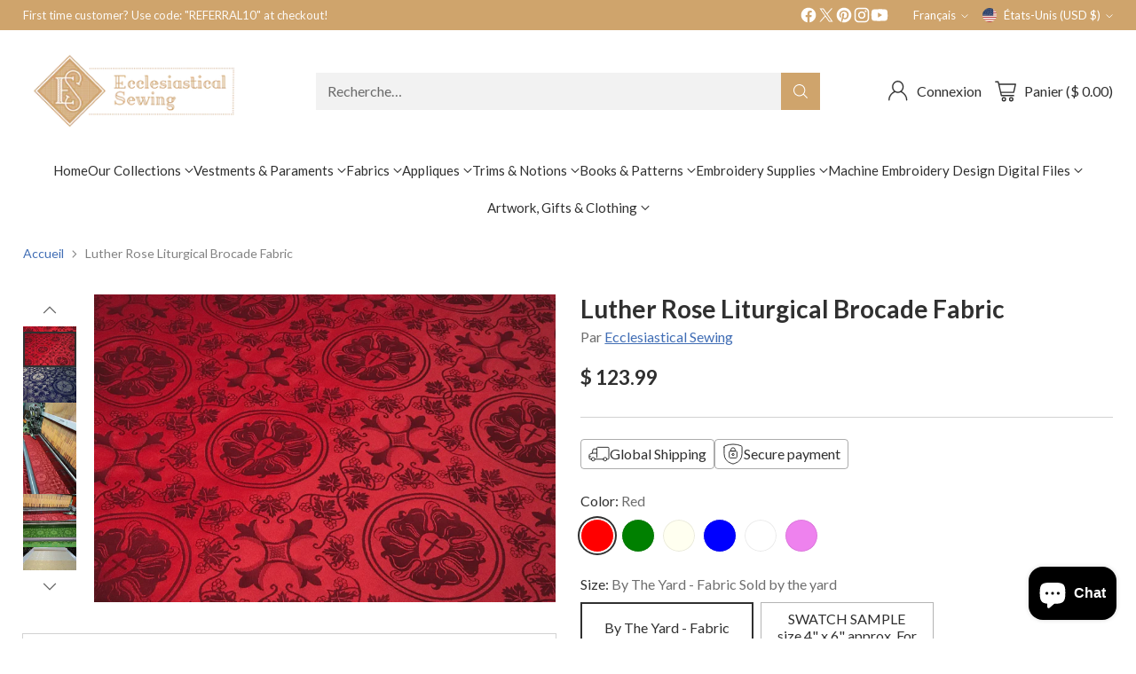

--- FILE ---
content_type: text/javascript; charset=utf-8
request_url: https://www.ecclesiasticalsewing.com/fr/products/liturgical-brocade-fabric-luther-rose1.js
body_size: 3443
content:
{"id":9438130755,"title":"Luther Rose Liturgical Brocade Fabric","handle":"liturgical-brocade-fabric-luther-rose1","description":"\u003ch2\u003eTraditional Church Fabric in Luther Rose Emblem\u003c\/h2\u003e\n\u003ch3\u003eLuther Rose Fabric - Inspirational Background\u003c\/h3\u003e\n\u003cp\u003eAs the 500th Anniversary of the Reformation approaches, we developed a way for churches to mark the celebration and to create something truly special for their churches. This was the inspiration behind the creation of the Luther Rose Liturgical Brocade Fabric.\u003c\/p\u003e\n\u003ch3\u003eLiturgical Brocade Fabric Description\u003c\/h3\u003e\n\u003cp\u003eThe Luther Rose Liturgical Brocade Fabric is a collaborative effort between the designer Carrie Roberts and Liturgical Artist Edward Riojas. The \u003ca title=\"Church Fabrics and Linen | Ecclesiastical Sewing\" href=\"https:\/\/www.ecclesiasticalsewing.com\/collections\/church-fabrics-linen\" target=\"_blank\"\u003echurch fabric\u003c\/a\u003e, which features the Luther Rose emblem and Patonce Cross is encircled with a vine and grape pattern. This deeply symbolic fabric is suitable for use during Reformation Celebrations, as well as other seasons of the church year. Luther Rose Brocade is woven in the same weight and quality as our other yarn-dyed brocade fabrics.\u003c\/p\u003e\n\u003ch3\u003eFeatures\u003c\/h3\u003e\n\u003cp\u003e\u003cstrong\u003eAvailable colors*\u003c\/strong\u003e:  \u003c\/p\u003e\n\u003cul\u003e\n\u003cli\u003eRed (Currently only available for custom orders, Yardage not available for sale). \u003cbr\u003e\n\u003c\/li\u003e\n\u003cli\u003eGreen \u003c\/li\u003e\n\u003cli\u003eIvory\u003c\/li\u003e\n\u003cli\u003eWhite\u003c\/li\u003e\n\u003cli\u003eBlue\u003c\/li\u003e\n\u003cli\u003eViolet\u003c\/li\u003e\n\u003c\/ul\u003e\n\u003ch3\u003eUse to create:\u003c\/h3\u003e\n\u003cul\u003e\n\u003cli\u003eChasubles \u003cbr\u003e\n\u003c\/li\u003e\n\u003cli\u003ePastor or priest stoles\u003c\/li\u003e\n\u003cli\u003eAltar hangings\u003c\/li\u003e\n\u003cli\u003ePulpit Falls\/Ambo Falls\u003c\/li\u003e\n\u003cli\u003eChalice Veils and Burses \u003c\/li\u003e\n\u003cli\u003eBanners  \u003c\/li\u003e\n\u003cli\u003eHistoric Costumes\u003c\/li\u003e\n\u003c\/ul\u003e\n\u003cp\u003e\u003cstrong\u003eWidth\u003c\/strong\u003e: 57\" (145 cm)\u003cbr\u003e\u003cstrong\u003ePattern repeat\u003c\/strong\u003e: 7\" (18 cm)  \u003cbr\u003e\u003cstrong\u003eFiber content\u003c\/strong\u003e: 60% Cotton, 40% Viscose\u003c\/p\u003e\n\u003cp\u003eSee our complete line of\u003cspan\u003e \u003c\/span\u003e\u003ca title=\"Liturgical Vestment Pattern | Ecclesiastical Sewing\" href=\"https:\/\/www.ecclesiasticalsewing.com\/collections\/vestment-patterns\" rel=\"noopener\" target=\"_blank\"\u003eChurch Vestment Sewing Patterns\u003c\/a\u003e\u003cspan\u003e \u003c\/span\u003edesigned to help you create your next masterpiece!\u003c\/p\u003e\n\u003cp\u003e\u003cstrong\u003e*\u003c\/strong\u003ePlease \u003ca rel=\"noopener\" title=\"Contact Us 24x7 | The Ecclesiastical Sewing Team\" href=\"https:\/\/www.ecclesiasticalsewing.com\/pages\/contact-us-dev\" target=\"_blank\"\u003econtact us anytime\u003c\/a\u003e with questions. Thank you.  \u003c\/p\u003e\n\u003ch2\u003ePurchase Options:\u003c\/h2\u003e\n\u003cul\u003e\n\u003cli\u003e\u003cstrong\u003eBY THE YARD\u003c\/strong\u003e\u003c\/li\u003e\n\u003cli\u003e\n\u003cstrong\u003eSWATCH SAMPLE SIZE FOR COLOR CHECK ONLY - APPROXIMATELY 2\" x 4\" \u003c\/strong\u003e\n\u003cul\u003e\n\u003cli\u003e\u003cstrong\u003ePlease see note below before ordering swatches. \u003c\/strong\u003e\u003c\/li\u003e\n\u003c\/ul\u003e\n\u003c\/li\u003e\n\u003c\/ul\u003e\n\u003cp\u003e\u003cstrong\u003eTo order a swatch:\u003cspan\u003e \u003c\/span\u003e\u003c\/strong\u003e\u003cspan\u003ePlease select the Swatch Sample Size and the color option. Add the swatch to the cart and check out.\u003c\/span\u003e\u003c\/p\u003e\n\u003cp\u003e\u003cstrong\u003eOrder lead time:\u003c\/strong\u003e\u003c\/p\u003e\n\u003cp\u003ePlease allow 7 to 10 days for order lead times.\u003c\/p\u003e\n\u003ch3 data-start=\"221\" data-end=\"271\"\u003e⚠️ IMPORTANT SWATCH ORDER NOTICE (PLEASE READ)\u003c\/h3\u003e\n\u003cp data-start=\"273\" data-end=\"378\"\u003eSwatches are \u003cstrong data-start=\"286\" data-end=\"308\"\u003esample pieces only\u003c\/strong\u003e, measuring approximately \u003cstrong data-start=\"334\" data-end=\"345\"\u003e2\" × 4\"\u003c\/strong\u003e, and are \u003cstrong data-start=\"355\" data-end=\"377\"\u003eNOT fabric yardage\u003c\/strong\u003e.\u003c\/p\u003e\n\u003cp data-start=\"380\" data-end=\"529\"\u003e\u003cspan style=\"color: rgb(43, 0, 255);\"\u003e\u003cstrong\u003eTo order a swatch:\u003c\/strong\u003e\u003c\/span\u003e\u003cbr data-start=\"398\" data-end=\"401\"\u003ePlease select \u003cstrong data-start=\"415\" data-end=\"437\"\u003eSwatch Sample Size\u003c\/strong\u003e and the desired \u003cstrong data-start=\"454\" data-end=\"470\"\u003ecolor option\u003c\/strong\u003e, then add the swatch to your cart and proceed to checkout.\u003c\/p\u003e\n\u003cp data-start=\"531\" data-end=\"724\"\u003e\u003cstrong data-start=\"531\" data-end=\"644\"\u003eOrders placed for swatch quantities (2 or more) will be fulfilled exactly as ordered and shipped as swatches.\u003c\/strong\u003e\u003cbr data-start=\"644\" data-end=\"647\"\u003eIf fabric yardage is required, it \u003cstrong data-start=\"681\" data-end=\"723\"\u003emust be ordered separately by the yard\u003c\/strong\u003e.\u003c\/p\u003e\n\u003cp data-start=\"726\" data-end=\"933\"\u003e⚠️ \u003cstrong data-start=\"729\" data-end=\"850\"\u003eFailure to read the product options or properly order yardage does not qualify for cancellation, refund, or exchange.\u003c\/strong\u003e\u003cbr data-start=\"850\" data-end=\"853\"\u003eSwatch orders are \u003cstrong data-start=\"871\" data-end=\"885\"\u003efinal sale\u003c\/strong\u003e and \u003cstrong data-start=\"890\" data-end=\"917\"\u003enot eligible for refund\u003c\/strong\u003e once processed.\u003cbr\u003e\u003cbr\u003e\u003c\/p\u003e","published_at":"2017-02-10T22:01:00-06:00","created_at":"2017-02-10T22:31:38-06:00","vendor":"Ecclesiastical Sewing","type":"Yarn Dyed Brocades","tags":["bolts:1\/2","swatch:3"],"price":699,"price_min":699,"price_max":12399,"available":true,"price_varies":true,"compare_at_price":null,"compare_at_price_min":0,"compare_at_price_max":0,"compare_at_price_varies":false,"variants":[{"id":34133629955,"title":"Red \/ By The Yard - Fabric Sold by the yard","option1":"Red","option2":"By The Yard - Fabric Sold by the yard","option3":null,"sku":"","requires_shipping":true,"taxable":false,"featured_image":{"id":41460777615616,"product_id":9438130755,"position":4,"created_at":"2024-07-10T22:55:39-05:00","updated_at":"2025-10-06T12:45:57-05:00","alt":"Luther Rose Liturgical Brocade Fabric | Religious Church Fabrics","width":1500,"height":1000,"src":"https:\/\/cdn.shopify.com\/s\/files\/1\/0879\/4990\/files\/luther-rose-liturgical-brocade-fabric-ecclesiastical-sewing-8.webp?v=1759772757","variant_ids":[34133629955]},"available":true,"name":"Luther Rose Liturgical Brocade Fabric - Red \/ By The Yard - Fabric Sold by the yard","public_title":"Red \/ By The Yard - Fabric Sold by the yard","options":["Red","By The Yard - Fabric Sold by the yard"],"price":12399,"weight":1247,"compare_at_price":null,"inventory_quantity":-6,"inventory_management":"shopify","inventory_policy":"continue","barcode":"","featured_media":{"alt":"Luther Rose Liturgical Brocade Fabric | Religious Church Fabrics","id":34248658911488,"position":4,"preview_image":{"aspect_ratio":1.5,"height":1000,"width":1500,"src":"https:\/\/cdn.shopify.com\/s\/files\/1\/0879\/4990\/files\/luther-rose-liturgical-brocade-fabric-ecclesiastical-sewing-8.webp?v=1759772757"}},"quantity_rule":{"min":1,"max":null,"increment":1},"quantity_price_breaks":[],"requires_selling_plan":false,"selling_plan_allocations":[]},{"id":35406294403,"title":"Green \/ By The Yard - Fabric Sold by the yard","option1":"Green","option2":"By The Yard - Fabric Sold by the yard","option3":null,"sku":"","requires_shipping":true,"taxable":false,"featured_image":{"id":41460777550080,"product_id":9438130755,"position":15,"created_at":"2024-07-10T22:55:41-05:00","updated_at":"2025-10-06T12:46:37-05:00","alt":"Luther Rose Liturgical Brocade Fabric | Religious Church Fabrics","width":1500,"height":744,"src":"https:\/\/cdn.shopify.com\/s\/files\/1\/0879\/4990\/files\/luther-rose-liturgical-brocade-fabric-ecclesiastical-sewing-3.webp?v=1759772797","variant_ids":[35406294403,29781928378465]},"available":true,"name":"Luther Rose Liturgical Brocade Fabric - Green \/ By The Yard - Fabric Sold by the yard","public_title":"Green \/ By The Yard - Fabric Sold by the yard","options":["Green","By The Yard - Fabric Sold by the yard"],"price":12399,"weight":1247,"compare_at_price":null,"inventory_quantity":-45,"inventory_management":null,"inventory_policy":"deny","barcode":"","featured_media":{"alt":"Luther Rose Liturgical Brocade Fabric | Religious Church Fabrics","id":34248659370240,"position":15,"preview_image":{"aspect_ratio":2.016,"height":744,"width":1500,"src":"https:\/\/cdn.shopify.com\/s\/files\/1\/0879\/4990\/files\/luther-rose-liturgical-brocade-fabric-ecclesiastical-sewing-3.webp?v=1759772797"}},"quantity_rule":{"min":1,"max":null,"increment":1},"quantity_price_breaks":[],"requires_selling_plan":false,"selling_plan_allocations":[]},{"id":42501682051,"title":"Ivory \/ By The Yard - Fabric Sold by the yard","option1":"Ivory","option2":"By The Yard - Fabric Sold by the yard","option3":null,"sku":"","requires_shipping":true,"taxable":false,"featured_image":{"id":41460777812224,"product_id":9438130755,"position":10,"created_at":"2024-07-10T22:55:40-05:00","updated_at":"2025-10-06T12:46:21-05:00","alt":"Luther Rose Liturgical Brocade Fabric | Religious Church Fabrics","width":1000,"height":499,"src":"https:\/\/cdn.shopify.com\/s\/files\/1\/0879\/4990\/files\/luther-rose-liturgical-brocade-fabric-ecclesiastical-sewing-10.webp?v=1759772781","variant_ids":[42501682051,29781931819105]},"available":true,"name":"Luther Rose Liturgical Brocade Fabric - Ivory \/ By The Yard - Fabric Sold by the yard","public_title":"Ivory \/ By The Yard - Fabric Sold by the yard","options":["Ivory","By The Yard - Fabric Sold by the yard"],"price":12399,"weight":1247,"compare_at_price":null,"inventory_quantity":-4,"inventory_management":null,"inventory_policy":"deny","barcode":"","featured_media":{"alt":"Luther Rose Liturgical Brocade Fabric | Religious Church Fabrics","id":34248659173632,"position":10,"preview_image":{"aspect_ratio":2.004,"height":499,"width":1000,"src":"https:\/\/cdn.shopify.com\/s\/files\/1\/0879\/4990\/files\/luther-rose-liturgical-brocade-fabric-ecclesiastical-sewing-10.webp?v=1759772781"}},"quantity_rule":{"min":1,"max":null,"increment":1},"quantity_price_breaks":[],"requires_selling_plan":false,"selling_plan_allocations":[]},{"id":3260399878173,"title":"Blue \/ By The Yard - Fabric Sold by the yard","option1":"Blue","option2":"By The Yard - Fabric Sold by the yard","option3":null,"sku":"","requires_shipping":true,"taxable":false,"featured_image":{"id":41460777681152,"product_id":9438130755,"position":11,"created_at":"2024-07-10T22:55:40-05:00","updated_at":"2025-10-06T12:46:23-05:00","alt":"Luther Rose Liturgical Brocade Fabric | Religious Church Fabrics","width":1500,"height":819,"src":"https:\/\/cdn.shopify.com\/s\/files\/1\/0879\/4990\/files\/luther-rose-liturgical-brocade-fabric-ecclesiastical-sewing-11.webp?v=1759772783","variant_ids":[3260399878173,29781934669921]},"available":true,"name":"Luther Rose Liturgical Brocade Fabric - Blue \/ By The Yard - Fabric Sold by the yard","public_title":"Blue \/ By The Yard - Fabric Sold by the yard","options":["Blue","By The Yard - Fabric Sold by the yard"],"price":12399,"weight":1247,"compare_at_price":null,"inventory_quantity":-16,"inventory_management":null,"inventory_policy":"deny","barcode":"","featured_media":{"alt":"Luther Rose Liturgical Brocade Fabric | Religious Church Fabrics","id":34248659206400,"position":11,"preview_image":{"aspect_ratio":1.832,"height":819,"width":1500,"src":"https:\/\/cdn.shopify.com\/s\/files\/1\/0879\/4990\/files\/luther-rose-liturgical-brocade-fabric-ecclesiastical-sewing-11.webp?v=1759772783"}},"quantity_rule":{"min":1,"max":null,"increment":1},"quantity_price_breaks":[],"requires_selling_plan":false,"selling_plan_allocations":[]},{"id":3260439822365,"title":"White \/ By The Yard - Fabric Sold by the yard","option1":"White","option2":"By The Yard - Fabric Sold by the yard","option3":null,"sku":"","requires_shipping":true,"taxable":false,"featured_image":{"id":41460777582848,"product_id":9438130755,"position":17,"created_at":"2024-07-10T22:55:41-05:00","updated_at":"2025-10-06T12:46:42-05:00","alt":"Luther Rose Liturgical Brocade Fabric | Religious Church Fabrics","width":1000,"height":500,"src":"https:\/\/cdn.shopify.com\/s\/files\/1\/0879\/4990\/files\/luther-rose-liturgical-brocade-fabric-ecclesiastical-sewing-9.webp?v=1759772802","variant_ids":[3260439822365,29781939290209]},"available":true,"name":"Luther Rose Liturgical Brocade Fabric - White \/ By The Yard - Fabric Sold by the yard","public_title":"White \/ By The Yard - Fabric Sold by the yard","options":["White","By The Yard - Fabric Sold by the yard"],"price":12399,"weight":1247,"compare_at_price":null,"inventory_quantity":-37,"inventory_management":null,"inventory_policy":"deny","barcode":"","featured_media":{"alt":"Luther Rose Liturgical Brocade Fabric | Religious Church Fabrics","id":34248659435776,"position":17,"preview_image":{"aspect_ratio":2.0,"height":500,"width":1000,"src":"https:\/\/cdn.shopify.com\/s\/files\/1\/0879\/4990\/files\/luther-rose-liturgical-brocade-fabric-ecclesiastical-sewing-9.webp?v=1759772802"}},"quantity_rule":{"min":1,"max":null,"increment":1},"quantity_price_breaks":[],"requires_selling_plan":false,"selling_plan_allocations":[]},{"id":5368638767133,"title":"Violet \/ By The Yard - Fabric Sold by the yard","option1":"Violet","option2":"By The Yard - Fabric Sold by the yard","option3":null,"sku":"","requires_shipping":true,"taxable":false,"featured_image":{"id":41460777713920,"product_id":9438130755,"position":12,"created_at":"2024-07-10T22:55:40-05:00","updated_at":"2025-10-06T12:46:25-05:00","alt":"Luther Rose Liturgical Brocade Fabric | Religious Church Fabrics","width":1500,"height":747,"src":"https:\/\/cdn.shopify.com\/s\/files\/1\/0879\/4990\/files\/luther-rose-liturgical-brocade-fabric-ecclesiastical-sewing-12.webp?v=1759772785","variant_ids":[5368638767133,29781939945569]},"available":true,"name":"Luther Rose Liturgical Brocade Fabric - Violet \/ By The Yard - Fabric Sold by the yard","public_title":"Violet \/ By The Yard - Fabric Sold by the yard","options":["Violet","By The Yard - Fabric Sold by the yard"],"price":12399,"weight":1247,"compare_at_price":null,"inventory_quantity":-17,"inventory_management":null,"inventory_policy":"deny","barcode":"","featured_media":{"alt":"Luther Rose Liturgical Brocade Fabric | Religious Church Fabrics","id":34248659271936,"position":12,"preview_image":{"aspect_ratio":2.008,"height":747,"width":1500,"src":"https:\/\/cdn.shopify.com\/s\/files\/1\/0879\/4990\/files\/luther-rose-liturgical-brocade-fabric-ecclesiastical-sewing-12.webp?v=1759772785"}},"quantity_rule":{"min":1,"max":null,"increment":1},"quantity_price_breaks":[],"requires_selling_plan":false,"selling_plan_allocations":[]},{"id":29781927297121,"title":"Red \/ SWATCH SAMPLE size 4\" x 6\" approx. For Color Check Only","option1":"Red","option2":"SWATCH SAMPLE size 4\" x 6\" approx. For Color Check Only","option3":null,"sku":"","requires_shipping":true,"taxable":false,"featured_image":{"id":41460777484544,"product_id":9438130755,"position":16,"created_at":"2024-07-10T22:55:41-05:00","updated_at":"2025-10-06T12:46:40-05:00","alt":"Luther Rose Liturgical Brocade Fabric | Religious Church Fabrics","width":1000,"height":498,"src":"https:\/\/cdn.shopify.com\/s\/files\/1\/0879\/4990\/files\/luther-rose-liturgical-brocade-fabric-ecclesiastical-sewing-7.webp?v=1759772800","variant_ids":[29781927297121]},"available":true,"name":"Luther Rose Liturgical Brocade Fabric - Red \/ SWATCH SAMPLE size 4\" x 6\" approx. For Color Check Only","public_title":"Red \/ SWATCH SAMPLE size 4\" x 6\" approx. For Color Check Only","options":["Red","SWATCH SAMPLE size 4\" x 6\" approx. For Color Check Only"],"price":699,"weight":71,"compare_at_price":null,"inventory_quantity":-43,"inventory_management":null,"inventory_policy":"deny","barcode":"","featured_media":{"alt":"Luther Rose Liturgical Brocade Fabric | Religious Church Fabrics","id":34248659403008,"position":16,"preview_image":{"aspect_ratio":2.008,"height":498,"width":1000,"src":"https:\/\/cdn.shopify.com\/s\/files\/1\/0879\/4990\/files\/luther-rose-liturgical-brocade-fabric-ecclesiastical-sewing-7.webp?v=1759772800"}},"quantity_rule":{"min":1,"max":null,"increment":1},"quantity_price_breaks":[],"requires_selling_plan":false,"selling_plan_allocations":[]},{"id":29781928378465,"title":"Green \/ SWATCH SAMPLE size 4\" x 6\" approx. For Color Check Only","option1":"Green","option2":"SWATCH SAMPLE size 4\" x 6\" approx. For Color Check Only","option3":null,"sku":"","requires_shipping":true,"taxable":false,"featured_image":{"id":41460777550080,"product_id":9438130755,"position":15,"created_at":"2024-07-10T22:55:41-05:00","updated_at":"2025-10-06T12:46:37-05:00","alt":"Luther Rose Liturgical Brocade Fabric | Religious Church Fabrics","width":1500,"height":744,"src":"https:\/\/cdn.shopify.com\/s\/files\/1\/0879\/4990\/files\/luther-rose-liturgical-brocade-fabric-ecclesiastical-sewing-3.webp?v=1759772797","variant_ids":[35406294403,29781928378465]},"available":true,"name":"Luther Rose Liturgical Brocade Fabric - Green \/ SWATCH SAMPLE size 4\" x 6\" approx. For Color Check Only","public_title":"Green \/ SWATCH SAMPLE size 4\" x 6\" approx. For Color Check Only","options":["Green","SWATCH SAMPLE size 4\" x 6\" approx. For Color Check Only"],"price":699,"weight":71,"compare_at_price":null,"inventory_quantity":-33,"inventory_management":null,"inventory_policy":"deny","barcode":"","featured_media":{"alt":"Luther Rose Liturgical Brocade Fabric | Religious Church Fabrics","id":34248659370240,"position":15,"preview_image":{"aspect_ratio":2.016,"height":744,"width":1500,"src":"https:\/\/cdn.shopify.com\/s\/files\/1\/0879\/4990\/files\/luther-rose-liturgical-brocade-fabric-ecclesiastical-sewing-3.webp?v=1759772797"}},"quantity_rule":{"min":1,"max":null,"increment":1},"quantity_price_breaks":[],"requires_selling_plan":false,"selling_plan_allocations":[]},{"id":29781931819105,"title":"Ivory \/ SWATCH SAMPLE size 4\" x 6\" approx. For Color Check Only","option1":"Ivory","option2":"SWATCH SAMPLE size 4\" x 6\" approx. For Color Check Only","option3":null,"sku":"","requires_shipping":true,"taxable":false,"featured_image":{"id":41460777812224,"product_id":9438130755,"position":10,"created_at":"2024-07-10T22:55:40-05:00","updated_at":"2025-10-06T12:46:21-05:00","alt":"Luther Rose Liturgical Brocade Fabric | Religious Church Fabrics","width":1000,"height":499,"src":"https:\/\/cdn.shopify.com\/s\/files\/1\/0879\/4990\/files\/luther-rose-liturgical-brocade-fabric-ecclesiastical-sewing-10.webp?v=1759772781","variant_ids":[42501682051,29781931819105]},"available":true,"name":"Luther Rose Liturgical Brocade Fabric - Ivory \/ SWATCH SAMPLE size 4\" x 6\" approx. For Color Check Only","public_title":"Ivory \/ SWATCH SAMPLE size 4\" x 6\" approx. For Color Check Only","options":["Ivory","SWATCH SAMPLE size 4\" x 6\" approx. For Color Check Only"],"price":699,"weight":71,"compare_at_price":null,"inventory_quantity":-23,"inventory_management":null,"inventory_policy":"deny","barcode":"","featured_media":{"alt":"Luther Rose Liturgical Brocade Fabric | Religious Church Fabrics","id":34248659173632,"position":10,"preview_image":{"aspect_ratio":2.004,"height":499,"width":1000,"src":"https:\/\/cdn.shopify.com\/s\/files\/1\/0879\/4990\/files\/luther-rose-liturgical-brocade-fabric-ecclesiastical-sewing-10.webp?v=1759772781"}},"quantity_rule":{"min":1,"max":null,"increment":1},"quantity_price_breaks":[],"requires_selling_plan":false,"selling_plan_allocations":[]},{"id":29781934669921,"title":"Blue \/ SWATCH SAMPLE size 4\" x 6\" approx. For Color Check Only","option1":"Blue","option2":"SWATCH SAMPLE size 4\" x 6\" approx. For Color Check Only","option3":null,"sku":"","requires_shipping":true,"taxable":false,"featured_image":{"id":41460777681152,"product_id":9438130755,"position":11,"created_at":"2024-07-10T22:55:40-05:00","updated_at":"2025-10-06T12:46:23-05:00","alt":"Luther Rose Liturgical Brocade Fabric | Religious Church Fabrics","width":1500,"height":819,"src":"https:\/\/cdn.shopify.com\/s\/files\/1\/0879\/4990\/files\/luther-rose-liturgical-brocade-fabric-ecclesiastical-sewing-11.webp?v=1759772783","variant_ids":[3260399878173,29781934669921]},"available":true,"name":"Luther Rose Liturgical Brocade Fabric - Blue \/ SWATCH SAMPLE size 4\" x 6\" approx. For Color Check Only","public_title":"Blue \/ SWATCH SAMPLE size 4\" x 6\" approx. For Color Check Only","options":["Blue","SWATCH SAMPLE size 4\" x 6\" approx. For Color Check Only"],"price":699,"weight":71,"compare_at_price":null,"inventory_quantity":-27,"inventory_management":null,"inventory_policy":"deny","barcode":"","featured_media":{"alt":"Luther Rose Liturgical Brocade Fabric | Religious Church Fabrics","id":34248659206400,"position":11,"preview_image":{"aspect_ratio":1.832,"height":819,"width":1500,"src":"https:\/\/cdn.shopify.com\/s\/files\/1\/0879\/4990\/files\/luther-rose-liturgical-brocade-fabric-ecclesiastical-sewing-11.webp?v=1759772783"}},"quantity_rule":{"min":1,"max":null,"increment":1},"quantity_price_breaks":[],"requires_selling_plan":false,"selling_plan_allocations":[]},{"id":29781939290209,"title":"White \/ SWATCH SAMPLE size 4\" x 6\" approx. For Color Check Only","option1":"White","option2":"SWATCH SAMPLE size 4\" x 6\" approx. For Color Check Only","option3":null,"sku":"","requires_shipping":true,"taxable":false,"featured_image":{"id":41460777582848,"product_id":9438130755,"position":17,"created_at":"2024-07-10T22:55:41-05:00","updated_at":"2025-10-06T12:46:42-05:00","alt":"Luther Rose Liturgical Brocade Fabric | Religious Church Fabrics","width":1000,"height":500,"src":"https:\/\/cdn.shopify.com\/s\/files\/1\/0879\/4990\/files\/luther-rose-liturgical-brocade-fabric-ecclesiastical-sewing-9.webp?v=1759772802","variant_ids":[3260439822365,29781939290209]},"available":true,"name":"Luther Rose Liturgical Brocade Fabric - White \/ SWATCH SAMPLE size 4\" x 6\" approx. For Color Check Only","public_title":"White \/ SWATCH SAMPLE size 4\" x 6\" approx. For Color Check Only","options":["White","SWATCH SAMPLE size 4\" x 6\" approx. For Color Check Only"],"price":699,"weight":71,"compare_at_price":null,"inventory_quantity":-22,"inventory_management":null,"inventory_policy":"deny","barcode":"","featured_media":{"alt":"Luther Rose Liturgical Brocade Fabric | Religious Church Fabrics","id":34248659435776,"position":17,"preview_image":{"aspect_ratio":2.0,"height":500,"width":1000,"src":"https:\/\/cdn.shopify.com\/s\/files\/1\/0879\/4990\/files\/luther-rose-liturgical-brocade-fabric-ecclesiastical-sewing-9.webp?v=1759772802"}},"quantity_rule":{"min":1,"max":null,"increment":1},"quantity_price_breaks":[],"requires_selling_plan":false,"selling_plan_allocations":[]},{"id":29781939945569,"title":"Violet \/ SWATCH SAMPLE size 4\" x 6\" approx. For Color Check Only","option1":"Violet","option2":"SWATCH SAMPLE size 4\" x 6\" approx. For Color Check Only","option3":null,"sku":"","requires_shipping":true,"taxable":false,"featured_image":{"id":41460777713920,"product_id":9438130755,"position":12,"created_at":"2024-07-10T22:55:40-05:00","updated_at":"2025-10-06T12:46:25-05:00","alt":"Luther Rose Liturgical Brocade Fabric | Religious Church Fabrics","width":1500,"height":747,"src":"https:\/\/cdn.shopify.com\/s\/files\/1\/0879\/4990\/files\/luther-rose-liturgical-brocade-fabric-ecclesiastical-sewing-12.webp?v=1759772785","variant_ids":[5368638767133,29781939945569]},"available":true,"name":"Luther Rose Liturgical Brocade Fabric - Violet \/ SWATCH SAMPLE size 4\" x 6\" approx. For Color Check Only","public_title":"Violet \/ SWATCH SAMPLE size 4\" x 6\" approx. For Color Check Only","options":["Violet","SWATCH SAMPLE size 4\" x 6\" approx. For Color Check Only"],"price":699,"weight":71,"compare_at_price":null,"inventory_quantity":-18,"inventory_management":null,"inventory_policy":"deny","barcode":"","featured_media":{"alt":"Luther Rose Liturgical Brocade Fabric | Religious Church Fabrics","id":34248659271936,"position":12,"preview_image":{"aspect_ratio":2.008,"height":747,"width":1500,"src":"https:\/\/cdn.shopify.com\/s\/files\/1\/0879\/4990\/files\/luther-rose-liturgical-brocade-fabric-ecclesiastical-sewing-12.webp?v=1759772785"}},"quantity_rule":{"min":1,"max":null,"increment":1},"quantity_price_breaks":[],"requires_selling_plan":false,"selling_plan_allocations":[]}],"images":["\/\/cdn.shopify.com\/s\/files\/1\/0879\/4990\/files\/luther-rose-liturgical-brocade-fabric-ecclesiastical-sewing-2.webp?v=1759772748","\/\/cdn.shopify.com\/s\/files\/1\/0879\/4990\/files\/luther-rose-liturgical-brocade-fabric-ecclesiastical-sewing-4.webp?v=1759772751","\/\/cdn.shopify.com\/s\/files\/1\/0879\/4990\/files\/luther-rose-liturgical-brocade-fabric-ecclesiastical-sewing-5.webp?v=1759772754","\/\/cdn.shopify.com\/s\/files\/1\/0879\/4990\/files\/luther-rose-liturgical-brocade-fabric-ecclesiastical-sewing-8.webp?v=1759772757","\/\/cdn.shopify.com\/s\/files\/1\/0879\/4990\/files\/luther-rose-liturgical-brocade-fabric-ecclesiastical-sewing-1.webp?v=1759772761","\/\/cdn.shopify.com\/s\/files\/1\/0879\/4990\/files\/luther-rose-liturgical-brocade-fabric-ecclesiastical-sewing-16.webp?v=1759772769","\/\/cdn.shopify.com\/s\/files\/1\/0879\/4990\/files\/luther-rose-liturgical-brocade-fabric-ecclesiastical-sewing-17.webp?v=1759772776","\/\/cdn.shopify.com\/s\/files\/1\/0879\/4990\/files\/luther-rose-liturgical-brocade-fabric-ecclesiastical-sewing-18.webp?v=1759772777","\/\/cdn.shopify.com\/s\/files\/1\/0879\/4990\/files\/luther-rose-liturgical-brocade-fabric-ecclesiastical-sewing-19.webp?v=1759772779","\/\/cdn.shopify.com\/s\/files\/1\/0879\/4990\/files\/luther-rose-liturgical-brocade-fabric-ecclesiastical-sewing-10.webp?v=1759772781","\/\/cdn.shopify.com\/s\/files\/1\/0879\/4990\/files\/luther-rose-liturgical-brocade-fabric-ecclesiastical-sewing-11.webp?v=1759772783","\/\/cdn.shopify.com\/s\/files\/1\/0879\/4990\/files\/luther-rose-liturgical-brocade-fabric-ecclesiastical-sewing-12.webp?v=1759772785","\/\/cdn.shopify.com\/s\/files\/1\/0879\/4990\/files\/luther-rose-liturgical-brocade-fabric-ecclesiastical-sewing-14.webp?v=1759772793","\/\/cdn.shopify.com\/s\/files\/1\/0879\/4990\/files\/luther-rose-liturgical-brocade-fabric-ecclesiastical-sewing-15.webp?v=1759772795","\/\/cdn.shopify.com\/s\/files\/1\/0879\/4990\/files\/luther-rose-liturgical-brocade-fabric-ecclesiastical-sewing-3.webp?v=1759772797","\/\/cdn.shopify.com\/s\/files\/1\/0879\/4990\/files\/luther-rose-liturgical-brocade-fabric-ecclesiastical-sewing-7.webp?v=1759772800","\/\/cdn.shopify.com\/s\/files\/1\/0879\/4990\/files\/luther-rose-liturgical-brocade-fabric-ecclesiastical-sewing-9.webp?v=1759772802"],"featured_image":"\/\/cdn.shopify.com\/s\/files\/1\/0879\/4990\/files\/luther-rose-liturgical-brocade-fabric-ecclesiastical-sewing-2.webp?v=1759772748","options":[{"name":"Color","position":1,"values":["Red","Green","Ivory","Blue","White","Violet"]},{"name":"Size","position":2,"values":["By The Yard - Fabric Sold by the yard","SWATCH SAMPLE size 4\" x 6\" approx. For Color Check Only"]}],"url":"\/fr\/products\/liturgical-brocade-fabric-luther-rose1","media":[{"alt":"Luther Rose Liturgical Brocade Fabric | Religious Church Fabrics","id":34248658813184,"position":1,"preview_image":{"aspect_ratio":1.5,"height":1000,"width":1500,"src":"https:\/\/cdn.shopify.com\/s\/files\/1\/0879\/4990\/files\/luther-rose-liturgical-brocade-fabric-ecclesiastical-sewing-2.webp?v=1759772748"},"aspect_ratio":1.5,"height":1000,"media_type":"image","src":"https:\/\/cdn.shopify.com\/s\/files\/1\/0879\/4990\/files\/luther-rose-liturgical-brocade-fabric-ecclesiastical-sewing-2.webp?v=1759772748","width":1500},{"alt":"Luther Rose Liturgical Brocade Fabric | Religious Church Fabrics","id":34248658845952,"position":2,"preview_image":{"aspect_ratio":1.5,"height":1000,"width":1500,"src":"https:\/\/cdn.shopify.com\/s\/files\/1\/0879\/4990\/files\/luther-rose-liturgical-brocade-fabric-ecclesiastical-sewing-4.webp?v=1759772751"},"aspect_ratio":1.5,"height":1000,"media_type":"image","src":"https:\/\/cdn.shopify.com\/s\/files\/1\/0879\/4990\/files\/luther-rose-liturgical-brocade-fabric-ecclesiastical-sewing-4.webp?v=1759772751","width":1500},{"alt":"Luther Rose Liturgical Brocade Fabric | Religious Church Fabrics","id":34248658878720,"position":3,"preview_image":{"aspect_ratio":1.5,"height":1000,"width":1500,"src":"https:\/\/cdn.shopify.com\/s\/files\/1\/0879\/4990\/files\/luther-rose-liturgical-brocade-fabric-ecclesiastical-sewing-5.webp?v=1759772754"},"aspect_ratio":1.5,"height":1000,"media_type":"image","src":"https:\/\/cdn.shopify.com\/s\/files\/1\/0879\/4990\/files\/luther-rose-liturgical-brocade-fabric-ecclesiastical-sewing-5.webp?v=1759772754","width":1500},{"alt":"Luther Rose Liturgical Brocade Fabric | Religious Church Fabrics","id":34248658911488,"position":4,"preview_image":{"aspect_ratio":1.5,"height":1000,"width":1500,"src":"https:\/\/cdn.shopify.com\/s\/files\/1\/0879\/4990\/files\/luther-rose-liturgical-brocade-fabric-ecclesiastical-sewing-8.webp?v=1759772757"},"aspect_ratio":1.5,"height":1000,"media_type":"image","src":"https:\/\/cdn.shopify.com\/s\/files\/1\/0879\/4990\/files\/luther-rose-liturgical-brocade-fabric-ecclesiastical-sewing-8.webp?v=1759772757","width":1500},{"alt":"Luther Rose Liturgical Brocade Fabric | Religious Church Fabrics","id":34248658944256,"position":5,"preview_image":{"aspect_ratio":1.5,"height":1000,"width":1500,"src":"https:\/\/cdn.shopify.com\/s\/files\/1\/0879\/4990\/files\/luther-rose-liturgical-brocade-fabric-ecclesiastical-sewing-1.webp?v=1759772761"},"aspect_ratio":1.5,"height":1000,"media_type":"image","src":"https:\/\/cdn.shopify.com\/s\/files\/1\/0879\/4990\/files\/luther-rose-liturgical-brocade-fabric-ecclesiastical-sewing-1.webp?v=1759772761","width":1500},{"alt":"Luther Rose Liturgical Brocade Fabric | Religious Church Fabrics","id":34248658977024,"position":6,"preview_image":{"aspect_ratio":0.584,"height":5133,"width":3000,"src":"https:\/\/cdn.shopify.com\/s\/files\/1\/0879\/4990\/files\/luther-rose-liturgical-brocade-fabric-ecclesiastical-sewing-16.webp?v=1759772769"},"aspect_ratio":0.584,"height":5133,"media_type":"image","src":"https:\/\/cdn.shopify.com\/s\/files\/1\/0879\/4990\/files\/luther-rose-liturgical-brocade-fabric-ecclesiastical-sewing-16.webp?v=1759772769","width":3000},{"alt":"Luther Rose Liturgical Brocade Fabric | Religious Church Fabrics","id":34248659009792,"position":7,"preview_image":{"aspect_ratio":2.01,"height":2488,"width":5000,"src":"https:\/\/cdn.shopify.com\/s\/files\/1\/0879\/4990\/files\/luther-rose-liturgical-brocade-fabric-ecclesiastical-sewing-17.webp?v=1759772776"},"aspect_ratio":2.01,"height":2488,"media_type":"image","src":"https:\/\/cdn.shopify.com\/s\/files\/1\/0879\/4990\/files\/luther-rose-liturgical-brocade-fabric-ecclesiastical-sewing-17.webp?v=1759772776","width":5000},{"alt":"Luther Rose Liturgical Brocade Fabric | Religious Church Fabrics","id":34248659042560,"position":8,"preview_image":{"aspect_ratio":1.961,"height":612,"width":1200,"src":"https:\/\/cdn.shopify.com\/s\/files\/1\/0879\/4990\/files\/luther-rose-liturgical-brocade-fabric-ecclesiastical-sewing-18.webp?v=1759772777"},"aspect_ratio":1.961,"height":612,"media_type":"image","src":"https:\/\/cdn.shopify.com\/s\/files\/1\/0879\/4990\/files\/luther-rose-liturgical-brocade-fabric-ecclesiastical-sewing-18.webp?v=1759772777","width":1200},{"alt":"Luther Rose Liturgical Brocade Fabric | Religious Church Fabrics","id":34248659140864,"position":9,"preview_image":{"aspect_ratio":1.997,"height":641,"width":1280,"src":"https:\/\/cdn.shopify.com\/s\/files\/1\/0879\/4990\/files\/luther-rose-liturgical-brocade-fabric-ecclesiastical-sewing-19.webp?v=1759772779"},"aspect_ratio":1.997,"height":641,"media_type":"image","src":"https:\/\/cdn.shopify.com\/s\/files\/1\/0879\/4990\/files\/luther-rose-liturgical-brocade-fabric-ecclesiastical-sewing-19.webp?v=1759772779","width":1280},{"alt":"Luther Rose Liturgical Brocade Fabric | Religious Church Fabrics","id":34248659173632,"position":10,"preview_image":{"aspect_ratio":2.004,"height":499,"width":1000,"src":"https:\/\/cdn.shopify.com\/s\/files\/1\/0879\/4990\/files\/luther-rose-liturgical-brocade-fabric-ecclesiastical-sewing-10.webp?v=1759772781"},"aspect_ratio":2.004,"height":499,"media_type":"image","src":"https:\/\/cdn.shopify.com\/s\/files\/1\/0879\/4990\/files\/luther-rose-liturgical-brocade-fabric-ecclesiastical-sewing-10.webp?v=1759772781","width":1000},{"alt":"Luther Rose Liturgical Brocade Fabric | Religious Church Fabrics","id":34248659206400,"position":11,"preview_image":{"aspect_ratio":1.832,"height":819,"width":1500,"src":"https:\/\/cdn.shopify.com\/s\/files\/1\/0879\/4990\/files\/luther-rose-liturgical-brocade-fabric-ecclesiastical-sewing-11.webp?v=1759772783"},"aspect_ratio":1.832,"height":819,"media_type":"image","src":"https:\/\/cdn.shopify.com\/s\/files\/1\/0879\/4990\/files\/luther-rose-liturgical-brocade-fabric-ecclesiastical-sewing-11.webp?v=1759772783","width":1500},{"alt":"Luther Rose Liturgical Brocade Fabric | Religious Church Fabrics","id":34248659271936,"position":12,"preview_image":{"aspect_ratio":2.008,"height":747,"width":1500,"src":"https:\/\/cdn.shopify.com\/s\/files\/1\/0879\/4990\/files\/luther-rose-liturgical-brocade-fabric-ecclesiastical-sewing-12.webp?v=1759772785"},"aspect_ratio":2.008,"height":747,"media_type":"image","src":"https:\/\/cdn.shopify.com\/s\/files\/1\/0879\/4990\/files\/luther-rose-liturgical-brocade-fabric-ecclesiastical-sewing-12.webp?v=1759772785","width":1500},{"alt":"Luther Rose Liturgical Brocade Fabric | Religious Church Fabrics","id":34248659304704,"position":13,"preview_image":{"aspect_ratio":0.586,"height":5119,"width":3000,"src":"https:\/\/cdn.shopify.com\/s\/files\/1\/0879\/4990\/files\/luther-rose-liturgical-brocade-fabric-ecclesiastical-sewing-14.webp?v=1759772793"},"aspect_ratio":0.586,"height":5119,"media_type":"image","src":"https:\/\/cdn.shopify.com\/s\/files\/1\/0879\/4990\/files\/luther-rose-liturgical-brocade-fabric-ecclesiastical-sewing-14.webp?v=1759772793","width":3000},{"alt":"Luther Rose Liturgical Brocade Fabric | Religious Church Fabrics","id":34248659337472,"position":14,"preview_image":{"aspect_ratio":2.003,"height":749,"width":1500,"src":"https:\/\/cdn.shopify.com\/s\/files\/1\/0879\/4990\/files\/luther-rose-liturgical-brocade-fabric-ecclesiastical-sewing-15.webp?v=1759772795"},"aspect_ratio":2.003,"height":749,"media_type":"image","src":"https:\/\/cdn.shopify.com\/s\/files\/1\/0879\/4990\/files\/luther-rose-liturgical-brocade-fabric-ecclesiastical-sewing-15.webp?v=1759772795","width":1500},{"alt":"Luther Rose Liturgical Brocade Fabric | Religious Church Fabrics","id":34248659370240,"position":15,"preview_image":{"aspect_ratio":2.016,"height":744,"width":1500,"src":"https:\/\/cdn.shopify.com\/s\/files\/1\/0879\/4990\/files\/luther-rose-liturgical-brocade-fabric-ecclesiastical-sewing-3.webp?v=1759772797"},"aspect_ratio":2.016,"height":744,"media_type":"image","src":"https:\/\/cdn.shopify.com\/s\/files\/1\/0879\/4990\/files\/luther-rose-liturgical-brocade-fabric-ecclesiastical-sewing-3.webp?v=1759772797","width":1500},{"alt":"Luther Rose Liturgical Brocade Fabric | Religious Church Fabrics","id":34248659403008,"position":16,"preview_image":{"aspect_ratio":2.008,"height":498,"width":1000,"src":"https:\/\/cdn.shopify.com\/s\/files\/1\/0879\/4990\/files\/luther-rose-liturgical-brocade-fabric-ecclesiastical-sewing-7.webp?v=1759772800"},"aspect_ratio":2.008,"height":498,"media_type":"image","src":"https:\/\/cdn.shopify.com\/s\/files\/1\/0879\/4990\/files\/luther-rose-liturgical-brocade-fabric-ecclesiastical-sewing-7.webp?v=1759772800","width":1000},{"alt":"Luther Rose Liturgical Brocade Fabric | Religious Church Fabrics","id":34248659435776,"position":17,"preview_image":{"aspect_ratio":2.0,"height":500,"width":1000,"src":"https:\/\/cdn.shopify.com\/s\/files\/1\/0879\/4990\/files\/luther-rose-liturgical-brocade-fabric-ecclesiastical-sewing-9.webp?v=1759772802"},"aspect_ratio":2.0,"height":500,"media_type":"image","src":"https:\/\/cdn.shopify.com\/s\/files\/1\/0879\/4990\/files\/luther-rose-liturgical-brocade-fabric-ecclesiastical-sewing-9.webp?v=1759772802","width":1000}],"requires_selling_plan":false,"selling_plan_groups":[]}

--- FILE ---
content_type: text/json
request_url: https://conf.config-security.com/model
body_size: 87
content:
{"title":"recommendation AI model (keras)","structure":"release_id=0x40:23:45:43:56:59:4c:52:5e:5d:75:4a:41:29:2f:30:34:37:79:51:23:3d:4a:49:40:77:70:50:3d;keras;d0sb7r51fd61ry4aaplyiw66f2fu70h3fsyn5uzvnikbucfkhjxsgyz1bqocqagxfey7ra19","weights":"../weights/40234543.h5","biases":"../biases/40234543.h5"}

--- FILE ---
content_type: text/javascript
request_url: https://www.ecclesiasticalsewing.com/cdn/shop/t/71/assets/scroll-slider.js?v=137308953565903322681759936207
body_size: 2220
content:
import{a as _inherits,b as _createSuper,c as _createClass,d as _classCallCheck,h as _wrapNativeSuper}from"./_rollupPluginBabelHelpers-18ddf178.js";import{e}from"./fluorescent-dom.es-0c4d37e6.js";var dispatchCustomEvent=function(eventName){var data=arguments.length>1&&arguments[1]!==void 0?arguments[1]:{},detail={detail:data},event=new CustomEvent(eventName,data?detail:null);document.dispatchEvent(event)},MOVE_DELTA_REQUIRED_TO_PREVENT_CLICK=2,ScrollSlider=function(_HTMLElement){_inherits(ScrollSlider2,_HTMLElement);var _super=_createSuper(ScrollSlider2);function ScrollSlider2(){var _this;return _classCallCheck(this,ScrollSlider2),_this=_super.call(this),_this.strings=window.theme.strings,_this.selectors={slider:".scroll-slider__slider",slide:".scroll-slider__slider > *",pageDots:"[data-scroll-slider-page-dots]",dot:"[data-scroll-slider-page-dot]",prevButton:"[data-scroll-slider-prev-button]",nextButton:"[data-scroll-slider-next-button]",counterWrapper:".scroll-slider__counter",currentCounter:".scroll-slider__counter--current",totalCounter:".scroll-slider__counter--total"},_this.classes={dot:"scroll-slider-page-dot",dotVisible:"is-selected",hidden:"hidden",mouseDown:"mouse-down",freeScroll:"free-scroll-mode",dragging:"dragging"},_this}return _createClass(ScrollSlider2,[{key:"connectedCallback",value:function(){this.initSlider()}},{key:"initSlider",value:function(){var _this2=this;if(this.slider=this.querySelector(this.selectors.slider),!!this.slider&&(this.sliderItems=this.querySelectorAll(this.selectors.slide),!!this.sliderItems.length)){var sliderParent=this.parentElement,_this$dataset=this.dataset,id=_this$dataset.id,navigationContainer=_this$dataset.navigationContainer,autoplay=_this$dataset.autoplay,autoplayDelay=_this$dataset.autoplayDelay,autoplayPauseOnHover=_this$dataset.autoplayPauseOnHover,isSlideshow=_this$dataset.isSlideshow;this.initialized=!1,this.pageDotEvents=[],this.events=[],this.id=id,this.isSlideshow=isSlideshow==="true",this.autoplayDelay=parseInt(autoplayDelay,10),this.shouldAutoplay=autoplay==="true",this.shouldPauseOnHover=autoplayPauseOnHover==="true",this.hasBorderedGrid=sliderParent.dataset.gridStyle==="bordered_grid",this.slider.dataset.slideCount=this.sliderItems.length,this.userIsOnTouchScreen=function(){return window.matchMedia("(pointer: coarse)").matches};var navigationWrapper=navigationContainer?this.closest(navigationContainer):this;this.pageDotsElement=navigationWrapper.querySelector(this.selectors.pageDots),this.counterWrapper=navigationWrapper.querySelector(this.selectors.counterWrapper),this.currentPageElement=navigationWrapper.querySelector(this.selectors.currentCounter),this.pageTotalElement=navigationWrapper.querySelector(this.selectors.totalCounter),this.prevButton=navigationWrapper.querySelector(this.selectors.prevButton),this.nextButton=navigationWrapper.querySelector(this.selectors.nextButton),this.initEvents();var resizeObserver=new ResizeObserver(function(){return _this2.initScroller()});resizeObserver.observe(this.slider),this.userIsOnTouchScreen()||this.initDragScroll()}}},{key:"initEvents",value:function(){var _this3=this;this.events=[e(this.slider,"scroll",function(){return _this3.handleScrollPositionChange()}),e(document,"scroll-slider-".concat(this.id,":go-to-slide"),function(event){_this3.scrollTo(event.detail.slideIndex*_this3.sliderWidth,event.detail.behavior)})],this.prevButton&&this.events.push(e(this.prevButton,"click",function(e2){return _this3.onButtonClick(e2)})),this.nextButton&&this.events.push(e(this.nextButton,"click",function(e2){return _this3.onButtonClick(e2)}))}},{key:"setInitialSlide",value:function(){this.initialSlide=null;for(var i=0;i<this.sliderItems.length;i++){var slide=this.sliderItems[i];if(slide.getAttribute("data-initial-slide")!==null){this.initialSlide=slide;break}}this.initialSlide&&dispatchCustomEvent("scroll-slider-".concat(this.id,":go-to-slide"),{slideIndex:this.initialSlide.dataset.slideIndex,behavior:"instant"})}},{key:"disconnectedCallback",value:function(){var _this$events;(_this$events=this.events)===null||_this$events===void 0||_this$events.forEach(function(unsubscribe){return unsubscribe()})}},{key:"initDragScroll",value:function(){this.mouseIsDown=!1,this.mouseStartPositionX=null,this.scrolledLeft=0,this.events.push(e(this.slider,"mousedown",this.handleDragScrollMouseDown.bind(this)),e(this.slider,"mouseleave",this.handleDragScrollMouseLeave.bind(this)),e(this.slider,"mouseup",this.handleDragScrollMouseUp.bind(this)),e(this.slider,"mousemove",this.handleDragScrollMouseMove.bind(this)))}},{key:"handleDragScrollMouseDown",value:function(event){this.contentsAreScrollable&&(this.mouseIsDown=!0,this.slider.classList.add(this.classes.mouseDown),this.mouseStartPositionX=event.pageX-this.slider.offsetLeft,this.scrolledLeft=this.slider.scrollLeft)}},{key:"handleDragScrollMouseLeave",value:function(){if(this.shouldPauseOnHover&&this.shouldAutoplay){var _this$autoplay;(_this$autoplay=this.autoplay)===null||_this$autoplay===void 0||_this$autoplay.resume(),this.handleDragMouseOut();return}this.mouseIsDown||this.handleDragMouseOut()}},{key:"handleDragScrollMouseUp",value:function(){this.slider.classList.remove(this.classes.dragging),this.mouseIsDown=!1,this.slider.classList.remove(this.classes.mouseDown)}},{key:"handleDragScrollMouseMove",value:function(event){if(this.mouseIsDown){event.preventDefault();var mouseCurrentPositionX=event.pageX-this.slider.offsetLeft,mouseDownToUpPositionDelta=Math.abs(mouseCurrentPositionX-this.mouseStartPositionX);mouseDownToUpPositionDelta>=MOVE_DELTA_REQUIRED_TO_PREVENT_CLICK&&this.slider.classList.add(this.classes.dragging),!this.isSlideshow&&this.handleDrag(mouseCurrentPositionX)}}},{key:"initScroller",value:function(){var previousTotalPageCount=this.totalPages;this.sliderItemsToShow=Array.from(this.sliderItems).filter(function(element){return element.clientWidth>0}),this.contentsAreScrollable=this.slider.scrollWidth>this.slider.offsetWidth,this.dataset.contentsAreScrollable=this.contentsAreScrollable,this.sliderItemsToShow.length&&(this.sliderStyles=getComputedStyle(this.slider),this.styles=getComputedStyle(this),this.gapWidth=parseFloat(this.sliderStyles.getPropertyValue("gap")),this.fullWidthPaddingOffset=parseFloat(this.sliderStyles.getPropertyValue("padding-left")),this.columns=this.styles.getPropertyValue("--scroll-columns"),this.visibleColumns=this.columns-1,this.sliderWidth=this.getBoundingClientRect().width-this.fullWidthPaddingOffset,this.slideWidth=this.sliderItemsToShow[0].getBoundingClientRect().width,this.slideWidthWithGap=this.slideWidth+this.gapWidth*this.visibleColumns/this.columns,this.slidesPerPage=Math.floor(this.sliderWidth/this.slideWidthWithGap),this.totalPages=Math.ceil(this.sliderItemsToShow.length/this.slidesPerPage),this.pageDotsElement&&previousTotalPageCount!==this.totalPages&&this.initPageDots(),this.initialized||(document.dispatchEvent(new CustomEvent("scroll-slider-".concat(this.id,":initialized"),{})),this.initialized=!0,this.setInitialSlide()),this.handleScrollPositionChange())}},{key:"initPageDots",value:function(){var _this4=this;this.pageDotEvents.forEach(function(unsubscribe){return unsubscribe()}),this.pageDotEvents=[],this.pageDotsElement.innerHTML="",this.dots=null;for(var index=0;index<this.totalPages;index++){var dot=document.createElement("button");dot.type="button",dot.setAttribute("class",this.classes.dot),dot.setAttribute("data-scroll-slider-page-dot",""),dot.setAttribute("data-go-to",index),dot.setAttribute("aria-label",this.strings.accessibility.carousel_select.replace("{{ number }}",index+1)),this.pageDotEvents.push(e(dot,"click",function(e2){return _this4.onDotClick(e2)})),this.pageDotsElement.appendChild(dot)}this.dots=this.pageDotsElement.querySelectorAll(this.selectors.dot)}},{key:"handleScrollPositionChange",value:function(){var _this5=this,previousPage=this.currentPage;this.currentPage=Math.round(this.slider.scrollLeft/(this.slideWidthWithGap*this.slidesPerPage))+1,this.isSlideVisible(this.sliderItemsToShow[this.sliderItemsToShow.length-1],this.fullWidthPaddingOffset)&&this.currentPage!==this.totalPages&&!this.isSlideshow&&++this.currentPage,this.counterWrapper&&(this.totalPages===1?this.counterWrapper.classList.add(this.classes.hidden):(this.counterWrapper.classList.remove(this.classes.hidden),this.currentPageElement.textContent=this.currentPage,this.pageTotalElement.textContent=this.totalPages)),this.pageDotsElement&&(this.pageDotsElement.classList.remove(this.classes.hidden),this.dots.forEach(function(dot){return dot.classList.remove(_this5.classes.dotVisible)}),this.dots[this.currentPage-1].classList.add(this.classes.dotVisible),this.totalPages===1&&this.pageDotsElement.classList.add(this.classes.hidden)),this.currentPage!=previousPage&&document.dispatchEvent(new CustomEvent("scroll-slider-".concat(this.id,":slide-changed"),{detail:{currentPage:this.currentPage,currentElement:this.sliderItemsToShow[this.currentPage-1]}})),!this.isSlideshow&&this.nextButton&&this.prevButton&&(this.totalPages===1?(this.prevButton.classList.add(this.classes.hidden),this.nextButton.classList.add(this.classes.hidden)):(this.prevButton.classList.remove(this.classes.hidden),this.nextButton.classList.remove(this.classes.hidden)),this.isSlideVisible(this.sliderItemsToShow[0])&&this.slider.scrollLeft<=0?this.prevButton.setAttribute("disabled","disabled"):this.prevButton.removeAttribute("disabled"),this.isSlideVisible(this.sliderItemsToShow[this.sliderItemsToShow.length-1])?this.nextButton.setAttribute("disabled","disabled"):this.nextButton.removeAttribute("disabled"))}},{key:"isSlideVisible",value:function(element){var offset=arguments.length>1&&arguments[1]!==void 0?arguments[1]:0,elOffsetLeft=element.offsetLeft,sliderScrollLeft=this.slider.scrollLeft;this.hasBorderedGrid&&(offset+=1);var lastVisibleSlidePosition=Math.floor(this.sliderWidth+sliderScrollLeft+offset),scrollPosition=Math.floor(elOffsetLeft+element.getBoundingClientRect().width);return scrollPosition<=lastVisibleSlidePosition||scrollPosition%lastVisibleSlidePosition===1&&elOffsetLeft>=sliderScrollLeft}},{key:"userIsTabbing",value:function(){return document.body.classList.contains("user-is-tabbing")}},{key:"onDotClick",value:function(event){event.preventDefault();var scrollBehavior=this.isSlideshow?"instant":"smooth",goTo=event.target.dataset.goTo;this.scrollTo(goTo*this.slideWidthWithGap*this.slidesPerPage,scrollBehavior)}},{key:"onButtonClick",value:function(event){event.preventDefault();var scrollBehavior=this.isSlideshow?"instant":"smooth",amountToScroll=this.slidesPerPage*this.slideWidthWithGap,destinationPosition=event.currentTarget.name==="next"?this.slider.scrollLeft+amountToScroll:this.slider.scrollLeft-amountToScroll;this.scrollTo(destinationPosition,scrollBehavior)}},{key:"handleDrag",value:function(mouseCurrentPositionX){this.slider.classList.add(this.classes.freeScroll);var dragSpeedMultiplier=1.5,drag=(mouseCurrentPositionX-this.mouseStartPositionX)*dragSpeedMultiplier;this.slider.scrollLeft=this.scrolledLeft-drag}},{key:"handleDragMouseOut",value:function(){this.slider.classList.remove(this.classes.dragging),this.mouseIsDown=!1,this.slider.classList.remove(this.classes.mouseDown)}},{key:"scrollTo",value:function(left){var behavior=arguments.length>1&&arguments[1]!==void 0?arguments[1]:"smooth";this.slider.classList.remove(this.classes.freeScroll),this.slideScrollPosition=left,this.slider.scrollTo({left:left,behavior:behavior})}},{key:"updateSlideVisibility",value:function(){var _this6=this;this.sliderItems.forEach(function(slide,index){slide.toggleAttribute("inert",index!==_this6.currentPage-1)})}}]),ScrollSlider2}(_wrapNativeSuper(HTMLElement));customElements.get("scroll-slider-component")||customElements.define("scroll-slider-component",ScrollSlider);export{ScrollSlider as default};
//# sourceMappingURL=/cdn/shop/t/71/assets/scroll-slider.js.map?v=137308953565903322681759936207


--- FILE ---
content_type: text/javascript; charset=utf-8
request_url: https://www.ecclesiasticalsewing.com/fr/cart/update.js
body_size: 251
content:
{"token":"hWN7tZEk722hSa34WB0lwNaD?key=f7e3aaf0df95f321d045c9acd2c199b4","note":null,"attributes":{"_source":"Rebuy","_attribution":"Smart Cart"},"original_total_price":0,"total_price":0,"total_discount":0,"total_weight":0.0,"item_count":0,"items":[],"requires_shipping":false,"currency":"USD","items_subtotal_price":0,"cart_level_discount_applications":[],"discount_codes":[],"items_changelog":{"added":[]}}

--- FILE ---
content_type: image/svg+xml
request_url: https://fluorescent.github.io/country-flags/flags/co.svg
body_size: -240
content:
<svg xmlns="http://www.w3.org/2000/svg" id="flag-icons-co" viewBox="0 0 512 512">
  <g fill-rule="evenodd" stroke-width="1pt">
    <path fill="#ffe800" d="M0 0h512v512H0z"/>
    <path fill="#00148e" d="M0 256h512v256H0z"/>
    <path fill="#da0010" d="M0 384h512v128H0z"/>
  </g>
</svg>
